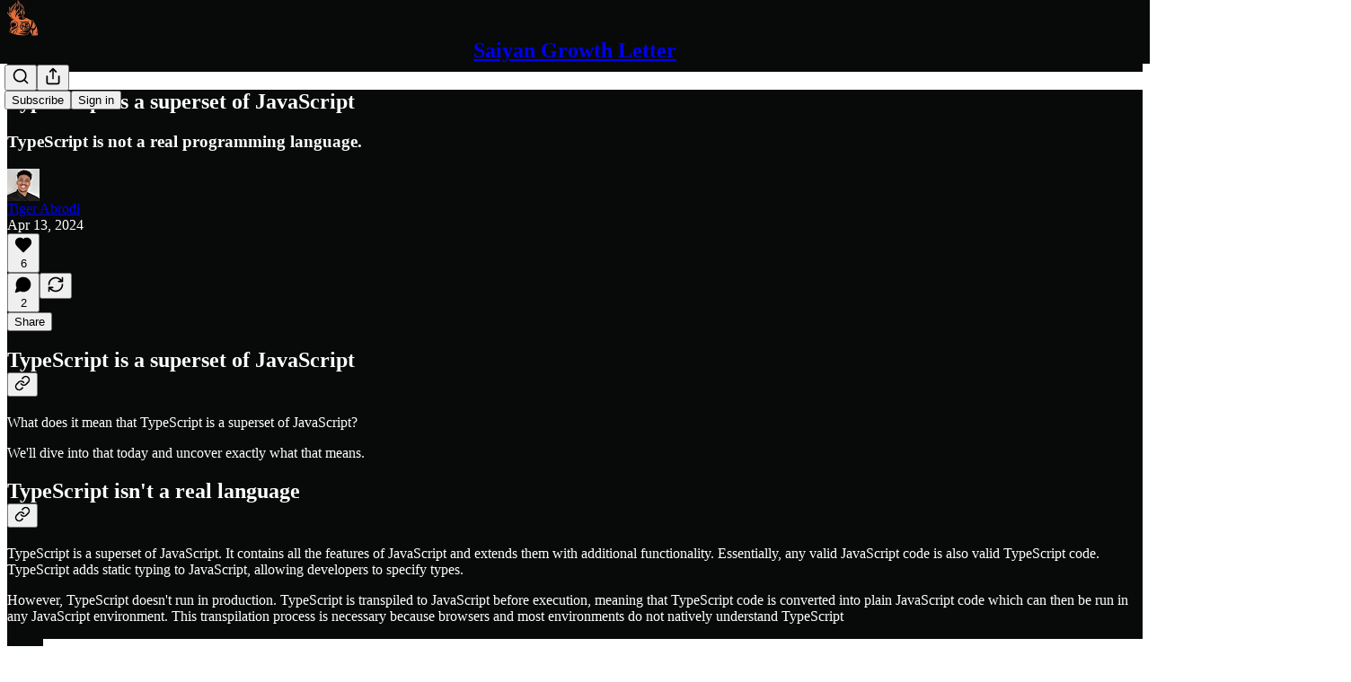

--- FILE ---
content_type: application/javascript
request_url: https://substackcdn.com/bundle/static/js/1467.8b6ea86b.js
body_size: 18806
content:
"use strict";(self.webpackChunksubstack=self.webpackChunksubstack||[]).push([["1467"],{99243:function(e,t,n){n.d(t,{A:()=>i});let i={bottomControlsContainer:"bottomControlsContainer-kx5Iet",bottomInnerControlsContainer:"bottomInnerControlsContainer-nA_qdP",backDrop:"backDrop-OMzeTr",captionsContainer:"captionsContainer-sSAb5L",centerControlsContainer:"centerControlsContainer-CKUlUi",settingsControlsContainer:"settingsControlsContainer-V3A25d",settingsControlsBox:"settingsControlsBox-svKH2p",topOverlaysContainer:"topOverlaysContainer-xo1FwD",bottomOverControlsContainer:"bottomOverControlsContainer-FnhEyj",castStatus:"castStatus-Gq0e5M",spinner:"spinner-iKxsfj"}},57732:function(e,t,n){n.d(t,{A:()=>i});let i={volumeBarContainer:"volumeBarContainer-AVLNVa",volumeBar:"volumeBar-N1rUCF",mainContainer:"mainContainer-_32N5B",volumeLevel:"volumeLevel-VDMLnw"}},38898:function(e,t,n){n.d(t,{H5:()=>g,NK:()=>h,lW:()=>v});var i=n(4006),r=n(32485),l=n.n(r),a=n(78659),o=n.n(a),s=n(17402),c=n(69715),u=n(76977),d=n(57820),p=n(92967),m=n(47961);let v=e=>{let{videoElement:t,start:n,setStart:r,end:l,setEnd:a,storyboard:o,maxDuration:p,minDuration:v,maxTimelineDuration:h=360,minTimelineDuration:g=360,looping:f,zoom:Y,setZoom:y}=e,[_,b]=(0,s.useState)(!1),[w,E]=(0,s.useState)(0),[A,k]=(0,s.useState)(Math.max(0,n-c._K)),[D,I]=(0,s.useState)(0),[L,N]=(0,s.useState)(0),x=(0,s.useRef)(0),[T,S]=(0,s.useState)({isDragging:!1,element:void 0});return(0,s.useEffect)(()=>{let e=()=>{if(t){E(t.duration);let e=[360,t.duration];h&&e.push(h),I(Math.min(...e))}};return t&&t.addEventListener("loadedmetadata",e),(null==t?void 0:t.duration)&&e(),()=>{t&&t.removeEventListener("loadedmetadata",e)}},[h,t]),(0,s.useEffect)(()=>{let e=()=>{t&&N(t.currentTime)};if(t)return t.addEventListener("timeupdate",e),()=>{t.removeEventListener("timeupdate",e)}},[t]),(0,s.useEffect)(()=>{if(!_)return;let e=Math.abs(L-x.current);if(x.current=L,e<1){f&&t&&!T.isDragging&&(L>l||L<n)&&(t.currentTime=n);return}if(!T.isDragging&&(L>D||L<A)){let e=D-A,t=Math.min(L,w-e);k(t),I(t+e)}},[L,_]),(0,s.useEffect)(()=>{if(!w||T.isDragging)return;if(n>A&&l<D)return void b(!0);let e=l-n,t=Math.min(w,l+e);k(Math.max(0,n-e)),I(t);let i=(0,c.OV)(e);(!Y||i<Y)&&y(i),b(!0)},[n,l,w]),(0,s.useEffect)(()=>{if(!_)return;let e=D-A,t=(0,c.eD)(Y),i=isNaN(e)||e<c._K?.5:(n-A)/e,r=A+i*e,l=r-i*t,a=r+(1-i)*t,o=l,s=a;l<0?s=Math.min(w,(o=0)+t):a>w&&(o=Math.max(0,(s=w)-t)),h&&s-o>h||g&&s-o<g||(I(s),k(o))},[Y,h,g,w,_]),(0,i.Y)("div",{className:m.A.timeline,children:w>0?(0,i.Y)(C,{startTimeline:A,setStartTimeline:k,endTimeline:D,setEndTimeline:I,startPosition:n,setStartPosition:e=>{v&&e+v>=l?r(l-v):p&&e+p<=l?r(l-p):r(e)},endPosition:l,setEndPosition:e=>{v&&e-v<=n?a(n+v):p&&e-p>=n?a(n+p):a(e)},setPosition:(e,t)=>{r(e),a(t)},playerPosition:L,setPlayback:e=>{t&&(t.currentTime=e)},duration:w,onDragging:e=>{S(e)},storyboard:o}):(0,i.Y)(u.Ye,{alignItems:"center",justifyContent:"center",children:(0,i.Y)(d.y$,{})})})},h=e=>{let{storyboard:t,imageUrl:n,x:r,y:l,displayWidth:a,displayHeight:o,className:s}=e,c=(r?r/t.tile_width:0)*a,u=(l?l/t.tile_height:0)*o,d={width:"".concat(a,"px"),height:"".concat(o,"px"),backgroundImage:"url(".concat(n,")"),backgroundPosition:"-".concat(c,"px -").concat(u,"px"),backgroundSize:"500%"};return(0,i.Y)("div",{className:s,style:d})};function g(e,t){return e.reduce((e,n)=>Math.abs(n.start-t)<Math.abs(e.start-t)?n:e)}let C=e=>{let{startTimeline:t,setStartTimeline:n,endTimeline:r,setEndTimeline:a,startPosition:c,setStartPosition:d,endPosition:v,setEndPosition:C,setPosition:y,playerPosition:_,setPlayback:b,duration:w,storyboard:E,onDragging:A}=e,k=(0,s.useRef)(null),D=(0,s.useRef)(null),I=(0,s.useRef)(v-c),L=(0,s.useRef)(null),[N,x]=(0,s.useState)({isDragging:!1,element:void 0}),T=r-t,S=(0,s.useMemo)(()=>v-c,[v,c]),P=c-t,F=v-t,M=_-t,R=t<1,O=1>Math.abs(r-w),U=(0,s.useMemo)(()=>P/T*100,[T,P]),z=(0,s.useMemo)(()=>F/T*100,[F,T]),V=(0,s.useMemo)(()=>M/T*100,[M,T]),B="linear-gradient(to right, \n    rgba(0,0,0,0.5) 0%, rgba(0,0,0,0.5) calc(".concat(U,"% - 6px), \n    rgba(0,0,0,0) calc(").concat(U,"% - 6px), rgba(0,0,0,0) calc(").concat(z,"% + 6px), \n    rgba(0,0,0,0.5) calc(").concat(z,"% + 6px), rgba(0,0,0,0.5) 100%)"),J=(0,s.useCallback)(e=>{d(Math.max(0,e/100*T+t))},[T,d,t]),H=(0,s.useCallback)(e=>{C(Math.min(w,e/100*T+t))},[w,T,C,t]);(0,s.useEffect)(()=>{A(N)},[N]);let K=e=>{e.preventDefault(),e.stopPropagation()},q=()=>{setTimeout(()=>{x({isDragging:!1,element:void 0})},300),D.current=null,L.current=null,document.removeEventListener("selectstart",K),document.removeEventListener("mousemove",W),document.removeEventListener("mouseup",q),document.removeEventListener("pointerup",q)},W=e=>{if(null===D.current)return;let i=e.clientX-D.current;if(x({isDragging:!0,element:"interval"}),!k.current)return;let l=i/k.current.getBoundingClientRect().width*T,o=c+l,s=o+I.current;L.current?o<0?(y(0,I.current),n(0)):s>w?(y(w-I.current,w),a(w)):y(o,s):t-l>0&&r-l<=w&&(n(Math.max(0,t-l)),a(Math.min(w,r-l)))};return(0,i.Y)("div",{className:m.A.railContainer,children:(0,i.FD)("div",{className:m.A.rail,ref:k,onMouseDown:e=>{if(!k.current)return;document.addEventListener("selectstart",K),D.current=e.clientX,I.current=v-c;let t=k.current.getBoundingClientRect().left,n=(e.clientX-t)/k.current.getBoundingClientRect().width*100;L.current=n>=U&&n<=z,document.addEventListener("mousemove",W),document.addEventListener("mouseup",q),document.addEventListener("pointerup",q)},onClick:e=>{if(e.stopPropagation(),e.preventDefault(),N.isDragging||!k.current)return;D.current=e.clientX,I.current=v-c;let n=k.current.getBoundingClientRect().left,i=(e.clientX-n)/k.current.getBoundingClientRect().width*100,r=i>=U&&i<=z,l=t+i/100*T;if(r)b(l);else{let e=o()(l,0,w-I.current),t=e+I.current;y(e,t)}},children:[(()=>{var e,n;if(!E)return null;let l=null!=(n=null==k||null==(e=k.current)?void 0:e.getBoundingClientRect().width)?n:0;if(0===l)return null;let a=(function(e,t,n){let i=[],r=Math.floor(e/n)*n,l=Math.ceil(t/n)*n;for(let e=r;e<=l;e+=n)i.push(e);return i})(t,r,T/l*(60*(E.tile_width/E.tile_height))).map(e=>({time:e,tile:g(E.tiles,e)}));return(0,i.Y)(u.Ye,{className:m.A.storyboard,children:a.map((e,n)=>{let{time:r,tile:l}=e,a=(r-t)/T*100;return(0,i.Y)("div",{style:{position:"absolute",left:"calc(".concat(a,"% + 6px)")},children:(0,i.Y)(h,{storyboard:E,imageUrl:E.url,displayHeight:60,displayWidth:E.tile_width/E.tile_height*60,x:l.x,y:l.y},"".concat(l.x,"-").concat(l.y,"-").concat(n))})})})})(),(0,i.Y)("div",{className:m.A.nonSelectable,style:{background:B,position:"absolute",top:0,bottom:0,left:0,right:0}}),(0,i.FD)("div",{className:l()(m.A.handles,m.A.nonSelectable),children:[(0,i.Y)("div",{className:m.A.selection,style:{left:"calc(".concat(U,"% - 6px)"),width:"calc(".concat(z-U,"% + 12px)")}}),!R&&(0,i.Y)("div",{className:m.A.selectionFadeLeft}),!O&&(0,i.Y)("div",{className:m.A.selectionFadeRight})]}),(0,i.Y)(Y,{divRef:k,startTimeline:t,railDuration:r-t,active:!N.isDragging}),(0,i.FD)("div",{className:m.A.handles,children:[(0,i.Y)(f,{className:"".concat(m.A.draggable," ").concat(m.A.draggableLeft),railRef:k,label:(0,p.kq)(null!=S?S:0,!0),position:U,maxPosition:z,setPosition:J,isDragging:"start"===N.element,setIsDragging:e=>e?x({isDragging:!0,element:"start"}):x({isDragging:!1,element:void 0})}),(0,i.Y)(f,{className:"".concat(m.A.draggable," ").concat(m.A.draggableRight),railRef:k,label:(0,p.kq)(null!=S?S:0,!0),position:z,minPosition:U,setPosition:H,isDragging:"end"===N.element,setIsDragging:e=>e?x({isDragging:!0,element:"end"}):x({isDragging:!1,element:void 0})}),(0,i.Y)(f,{className:m.A.playback,railRef:k,label:(0,p.kq)(S,!0),position:V,isDragging:N.isDragging,disabled:!0})]})]})})};m.A.lgTick,m.A.lgTick,m.A.smTick,m.A.smTick;let f=e=>{let{railRef:t,position:n,disabled:r,setPosition:l,label:a,maxPosition:o,minPosition:c,className:u,onDragStart:d,onDragEnd:p,showIcon:v=!0,setIsDragging:h}=e,g=(0,s.useRef)(null),[C,f]=(0,s.useState)(!1),Y=e=>{e.preventDefault(),e.stopPropagation()},y=()=>{setTimeout(()=>{null==h||h(!1)},0),f(!1),document.removeEventListener("selectstart",Y),document.removeEventListener("mousemove",_),document.removeEventListener("mouseup",y),document.removeEventListener("pointerup",y),p&&p()},_=e=>{if(null==h||h(!0),!t.current||!g.current)return;let n=t.current.getBoundingClientRect().left,i=t.current.getBoundingClientRect().width,r=(e.clientX-n)/i*100;l&&(void 0!==o&&void 0!==c?l(Math.min(o,Math.max(c,r))):void 0!==o?l(Math.min(o,r)):void 0!==c?l(Math.max(c,r)):l(r))};return(0,i.FD)("div",{className:u,ref:g,style:{left:"".concat(n,"%")},onMouseDown:e=>{!r&&(null==h||h(!1),e.stopPropagation(),f(!0),document.addEventListener("selectstart",Y),document.addEventListener("mousemove",_),document.addEventListener("mouseup",y),document.addEventListener("pointerup",y),d&&d())},children:[v&&(0,i.Y)("div",{className:m.A.handle}),(0,i.Y)("div",{className:"".concat(m.A.tooltip," ").concat(C?m.A.visible:m.A.hidden," ").concat(m.A.nonSelectable),children:a})]})},Y=e=>{let{divRef:t,startTimeline:n,railDuration:r,active:a}=e,[o,c]=(0,s.useState)(null),[u,d]=(0,s.useState)(!1),v=e=>{if(t.current){let i=t.current.getBoundingClientRect(),{left:l,width:a}=i,o=e.clientX-l;c({x:e.clientX-i.left,time:n+o/a*100/100*r})}},h=()=>d(!0),g=()=>d(!1);return((0,s.useEffect)(()=>(t.current&&(t.current.addEventListener("mousemove",v),t.current.addEventListener("mouseenter",h),t.current.addEventListener("mouseleave",g)),()=>{t.current&&(t.current.removeEventListener("mousemove",v),t.current.removeEventListener("mouseenter",h),t.current.removeEventListener("mouseleave",g))}),[n,r]),a&&o&&u)?(0,i.FD)("div",{className:l()(m.A.shadowContainer,m.A.nonSelectable),style:{left:o.x},children:[(0,i.Y)("div",{className:m.A.shadow}),(0,i.Y)("div",{className:l()(m.A.tooltip,m.A.mouseTracker),children:(0,p.kq)(o.time,!0)})]}):null}},16784:function(e,t,n){n.d(t,{p:()=>k});var i=n(69277),r=n(70408),l=n(32641),a=n(4006),o=n(32485),s=n.n(o),c=n(48309),u=n(17402),d=n(15734),p=n.n(d),m=n(69715),v=n(76199),h=n(27402),g=n(89845),C=n(84605),f=n(80622),Y=n(86500),y=n(68349),_=n(35369),b=n(76977),w=n(36372),E=n(39318),A=n(7315);let k=e=>{var t;let{postId:n,visible:o,videoPlayerRef:c,surface:d}=e,p=(0,l._)(e,["postId","visible","videoPlayerRef","surface"]),{onCancelClipping:v}=(0,m.MC)(),[g,C]=(0,u.useState)(!1),[_,w]=(0,u.useState)(),E=()=>{if(o){var t,i,r,l;null==(i=c.current)||null==(t=i.player)||t.pause(),(0,Y.u4)(Y.qY.VIDEO_CLIP_CREATE_MODAL_CLOSED,{post_id:null!=n?n:null==(r=e.post)?void 0:r.id,surface:d}),p.hideBottomControls||(0,Y.u4)(Y.qY.MEDIA_CLIP_CREATE_MODAL_CLOSED,{video_upload_id:p.videoUpload.id,post_id:null!=n?n:null==(l=e.post)?void 0:l.id,is_post_editor:!1,surface:d})}v()},k=async e=>{var t,n;w({id:(0,y.QT)(),created_at:new Date,media_upload_id:p.videoUpload.id,title:null!=(n=null==(t=p.post)?void 0:t.slug)?n:"",start_time:e.start,duration:e.duration,source:"user",assets:[],user_id:null,description:""}),C(!0)};return((0,h.A)(e.containerRef,E),o)?(0,a.FD)(b.Ye,{className:s()(A.A.videoTrimmerSlider,{[A.A.videoTrimmerSliderVisible]:o}),children:[(0,a.Y)(D,(0,r._)((0,i._)({},p),{videoPlayerRef:c,onCancel:E,onSubmit:k,surface:d})),_&&(0,a.Y)(f.e,{videoUpload:p.videoUpload,transcription:null==(t=p.videoUpload.extractedAudio)?void 0:t.transcription,isOpen:g,onClose:()=>{C(!1),v()},clip:_,useDownloadsCenter:!0,surface:d})]}):null},D=e=>{let{hideBottomControls:t,isInline:n,videoPlayerRef:i,videoUpload:r,post:l,pub:o,onCancel:s,onSubmit:d,surface:h}=e,f=(0,w.d)(),y=(0,v.lY)(),{iString:b}=(0,C.GO)();(0,u.useEffect)(()=>{window.scrollTo({top:0,behavior:"smooth"})},[]);let A=async e=>{var t,n;(0,Y.u4)(Y.qY.VIDEO_CLIP_CREATE_BUTTON_CLICKED,{post_id:null==l?void 0:l.id,media_upload_id:null==l||null==(t=l.videoUpload)?void 0:t.id,start_time:e.start,end_time:e.start+e.duration,surface:h}),i&&setTimeout(()=>{var e,t;return null==(t=i.current)||null==(e=t.player)?void 0:e.pause()},100);try{let t=await p().post("/api/v1/video/assets/".concat(null==r?void 0:r.id,"/clips")).send(e);return y.addMediaUpload({mediaUpload:t.body.mediaUpload,thumbnailUrl:(0,E.Pzx)(r),title:null!=(n=null==l?void 0:l.title)?n:b("Download"),source:"user"}),s(),e}catch(e){console.error(e),f.popToast(()=>(0,a.Y)(w.y,{text:b("Error creating clip")}))}};return(0,a.Y)(g.A,{hideBottomControls:t,isInline:n,videoPlayerRef:i,videoUpload:r,post:l,pub:o,onSubmit:null!=d?d:A,onSubmitLabel:e=>(0,a.Y)(_.$n,{leading:(0,a.Y)(c.A,{size:20}),onClick:e,children:b("Create clip")}),minClipDuration:m.LO,maxClipDuration:m.z3,minTimelineDuration:m._K,maxTimelineDuration:m.sm,surface:h})}},70090:function(e,t,n){n.d(t,{A:()=>r});var i=n(17402);let r=e=>{let[t,n]=(0,i.useState)(0);return(0,i.useEffect)(()=>{let t=()=>{e&&n(e.currentTime)};if(e)return e.addEventListener("timeupdate",t),()=>{e.removeEventListener("timeupdate",t)}},[e]),t}},83137:function(e,t,n){n.d(t,{U:()=>a});var i=n(7350),r=n.n(i),l=n(17402);let a=e=>{let{idleAfter:t=3e3,element:n}=e,[i,a]=(0,l.useState)(!1);return(0,l.useEffect)(()=>{let e,i=null!=n?n:window,l=()=>{a(!0)},o=r()(()=>{a(!1),clearTimeout(e),e=setTimeout(l,t)},500),s=()=>{document.hidden||o()};return e=setTimeout(l,t),i.addEventListener("mousemove",o),i.addEventListener("mousedown",o),i.addEventListener("resize",o),i.addEventListener("keydown",o),i.addEventListener("touchstart",o),i.addEventListener("wheel",o),n||document.addEventListener("visibilitychange",s),()=>{i.removeEventListener("mousemove",o),i.removeEventListener("mousedown",o),i.removeEventListener("resize",o),i.removeEventListener("keydown",o),i.removeEventListener("touchstart",o),i.removeEventListener("wheel",o),n||document.removeEventListener("visibilitychange",s),clearTimeout(e)}},[n,t]),{isIdle:i}}},24539:function(e,t,n){n.d(t,{O:()=>u});var i=n(4006),r=n(32485),l=n.n(r),a=n(35369),o=n(76977),s=n(63136),c=n(81832);let u=e=>{let{options:t,value:n,onChange:r}=e;return(0,i.Y)(o.Ye,{gap:4,children:t.map(e=>{let t="string"==typeof e?e:e.value;return(0,i.Y)(d,{onClick:()=>{r(t)},selected:t===n,children:"string"==typeof e?e:(0,i.FD)(o.Ye,{alignItems:"center",gap:8,paddingY:4,children:[e.icon?e.icon:null,e.label]})},t)})})},d=e=>{let{children:t,selected:n,onClick:r}=e;return(0,i.Y)(a.Nm,{resetCss:!0,onClick:r,children:(0,i.Y)(s.EY.B4,{className:l()(c.A.pill,{[c.A.pillSelected]:n}),children:t})})}},47639:function(e,t,n){n.d(t,{U:()=>A});var i=n(69277),r=n(70408),l=n(4006),a=n(45994),o=n(32485),s=n.n(o),c=n(77849),u=n(69715),d=n(41873),p=n(16784),m=n(84605),v=n(83137),h=n(68410),g=n(89490),C=n(68391),f=n(13348),Y=n(59294),y=n(31790),_=n(8734),b=n(4246),w=n(56262);let E={"preview-label-container":"preview-label-container-Y88jiD",previewLabelContainer:"preview-label-container-Y88jiD","live-stream-tag-container":"live-stream-tag-container-MWmvAX",liveStreamTagContainer:"live-stream-tag-container-MWmvAX","media-clip-tag-container":"media-clip-tag-container-FbCpZr",mediaClipTagContainer:"media-clip-tag-container-FbCpZr",videoContainer:"videoContainer-wF4DEO",videoContainerRadiusMd:"videoContainerRadiusMd-oj4q3P",videoContainerRadiusSm:"videoContainerRadiusSm-CKqgqE",overflow:"overflow-ns9Lj9",notesVideoContainer:"notesVideoContainer-XgGhEY"},A=e=>{var t,n,o,A,k,D,I,L,N,x;let{borderRadius:T="md",clipInfo:S,disableAutoPlay:P=!1,forceAutoPlay:F=!1,isFreeSubscribed:M,isSubscribed:R,mediaUpload:O,post:U,pub:z,renderPaywall:V,startMuted:B,variant:J="notes",videoPlayerRef:H,videoType:K="post",entityKey:q,entityType:W,primaryEntityType:X,primaryEntityKey:j,surface:G,contentType:Z,feedItemTrackingParameters:Q,onFinishVideo:$}=e,{isClipping:ee}=(0,u.MC)(),{iString:et}=(0,m.GO)(),{isMobile:en}=(0,h.sM)(),[ei,er]=(0,a.J0)(!1),el=(0,w.isPaidAudience)(U.audience)&&!R,ea=(null!=(n=O.preview_duration)?n:0)>0,eo=el&&(!ea||ei),es=!1;if(S&&ea&&el){let e=null!=(o=O.preview_start)?o:0,t=e+(null!=(A=O.preview_duration)?A:0),n=S.startTime,i=n+S.duration;es=n<e||i>t}(0,C.C4)({videoPlayerRef:H,showPaywall:eo,disable:P});let ec=(0,a.li)(null),[eu,ed]=(0,a.J0)(!1),{isIdle:ep}=(0,v.U)({idleAfter:2e3,element:ec.current}),em=(0,c.V)(),ev=(0,Y.AC)(ec),eh=()=>{var e;(null==(e=H.current)?void 0:e.player)&&(er(!1),H.current.player.currentTime=0,H.current.player.play())},eg={mediaRef:H,pub:z,post:U,mediaUpload:O,podcastUpload:null==O?void 0:O.extractedAudio,isActive:null!=(k=eu||!ep||ee)&&k,isFocused:ev,handle:em,hasPaywall:el,hideNextVideoButton:!0,showPaywall:eo,onShareMenuOpen:()=>ed(!0),onShareMenuClose:()=>ed(!1),disableShortcuts:!0,size:"notes"===J?"sm":"md",hideSettings:!!S,hidePip:!!S};return(0,l.Y)(g.az,{ref:ec,position:"relative",onMouseDown:e=>{e.stopPropagation()},onClick:e=>{e.stopPropagation(),e.preventDefault()},children:(0,l.FD)(c.m,{handle:em,className:E.fullScreenContainer,children:[(0,l.FD)("div",{className:s()(E.videoContainer,{[null!=(D=E.overflow)?D:""]:ee,[null!=(I=E.notesVideoContainer)?I:""]:"notes"===J,[null!=(L=E.inboxVideoContainer)?L:""]:"inbox"===J,[null!=(N=E.videoContainerRadiusMd)?N:""]:"md"===T,[null!=(x=E.videoContainerRadiusSm)?x:""]:"sm"===T}),children:[(0,l.Y)(d.A,{ref:H,doNotResetOnEnd:!0,hidePlayButton:eo,mediaUpload:O,noControls:!0,noKeyboardShortcuts:!0,post:U,pub:z,startMuted:B,onFinishVideo:()=>{er(!0),null==$||$()},renderPlayButton:()=>(0,l.Y)(f.ro,{isPlaying:!1,size:en?40:56}),isClipping:ee,videoType:K,usePreview:el&&ea,videoPlayerClassName:E.videoPlayer,autoPlay:F&&!eo,entityKey:q,entityType:W,primaryEntityKey:j,primaryEntityType:X,surface:G,contentType:Z,feedItemTrackingParameters:Q}),S&&!S.isAutoSelected?(0,l.Y)(b.rN,(0,r._)((0,i._)({},eg),{startTime:S.startTime,duration:S.duration})):(0,l.Y)(b.Jf,(0,i._)({},eg))]}),(null==(t=H.current)?void 0:t.player)&&"post"===K&&(0,l.Y)(p.p,{visible:ee,videoPlayerRef:H,containerRef:ec,videoUpload:O,post:U,surface:"notes_video_player"}),ea&&!eo&&!R&&(0,l.Y)("div",{className:E["preview-label-container"],children:(0,l.Y)(_.d,{children:et("Preview")})}),eo&&(V?V({onRestart:ea&&!es?eh:void 0}):(0,l.Y)(y.v,{post:U,pub:z,isFreeSubscribed:M,isPaidClip:es,medium:"video",variant:"dialog",onRestart:ea&&!es?eh:void 0}))]})})}},31790:function(e,t,n){n.d(t,{v:()=>W});var i=n(79785),r=n(4006),l=n(45994),a=n(32485),o=n.n(a),s=n(67078),c=n(59492),u=n(81143),d=n(17402),p=n(15734),m=n.n(p),v=n(47963),h=n(86404),g=n(84605),C=n(53989),f=n(46271),Y=n(86500),y=n(53928),_=n(68349),b=n(68410),w=n(24078),E=n(35369),A=n(76977),k=n(63136),D=n(36372),I=n(56458),L=n(39318),N=n(57324),x=n(74409);function T(){let e=(0,i._)(["Available now for iOS and Android"]);return T=function(){return e},e}function S(){let e=(0,i._)(["Continue watching this video for free in the Substack app"]);return S=function(){return e},e}function P(){let e=(0,i._)(["Continue watching this video for free, courtesy of ","."]);return P=function(){return e},e}function F(){let e=(0,i._)(["Continue listening for free in the Substack app"]);return F=function(){return e},e}function M(){let e=(0,i._)(["Continue listening for free, courtesy of ","."]);return M=function(){return e},e}function R(){let e=(0,i._)(["Watch this video for free in the Substack app"]);return R=function(){return e},e}function O(){let e=(0,i._)(["Watch this video for free, courtesy of ","."]);return O=function(){return e},e}function U(){let e=(0,i._)(["Listen to this episode for free in the Substack app"]);return U=function(){return e},e}function z(){let e=(0,i._)(["Listen to this episode for free, courtesy of ","."]);return z=function(){return e},e}function V(){let e=(0,i._)([""," episode"]);return V=function(){return e},e}function B(){let e=(0,i._)(["The full episode is only available to "," subscribers"]);return B=function(){return e},e}function J(){let e=(0,i._)(["The full episode is only available to paid subscribers of ",""]);return J=function(){return e},e}function H(){let e=(0,i._)([""," clip"]);return H=function(){return e},e}function K(){let e=(0,i._)(["This clip is only available to "," subscribers"]);return K=function(){return e},e}function q(){let e=(0,i._)(["This clip is only available to paid subscribers of ",""]);return q=function(){return e},e}let W=e=>{var t,n,i,a,p,h,W,j;let{disableButtons:G,medium:Z,inlineIcon:Q,isFreeSubscribed:$,isPaidClip:ee,post:et,pub:en,variant:ei,onRestart:er,magicToken:el}=e,{iString:ea,iTemplate:eo}=(0,g.GO)(),{isMobile:es}=(0,b.sM)(),[ec,eu]=(0,l.J0)(!1),{getSettingFor:ed}=(0,C.Pu)(),ep=(0,f.Jd)(),{popToast:em}=(0,D.d)(),ev=!!(ed("paywall_unlock_tokens")&&"only_paid"===et.audience&&et.teaser_post_eligible)&&!(null==ep?void 0:ep.is_subscribed)&&$&&!(null==ep?void 0:ep.has_redeemed_post_unlock_token),eh=null==ep?void 0:ep.reader_installed_at,{modal:eg,open:eC}=(0,v.El)({utm_campaign:N._9.paywallPostUnlockPrompt,utm_source:N.VU.substack,overrideCTA:null!=(t=eh&&ea("Open in app"))?t:void 0,overrideTitle:eh?ea("Unlock your free post in the Substack app"):ea("Get the free Substack app to unlock this post"),subTitle:eo(T()),openUrl:null!=(n=eh&&(0,L.XV8)(en.subdomain,et.slug))?n:void 0}),ef=(0,d.useCallback)(async()=>{(0,Y.u4)(Y.qY.PAYWALL_UNLOCK_CTA_CLICKED,{post_id:et.id,publication_id:en.id,medium:Z,source:"shows_media_paywall"});try{if(await m().post("/api/v1/post_unlock_token").send({post_id:et.id,token:el}),es){let e=eh?(0,L.XV8)(en.subdomain,et.slug,{redirect:"app-store",params:{utm_campaign:N._9.paywallPostUnlockPrompt,utm_source:N.VU.paywall,utm_medium:Z}}):(0,L.wHz)({utm_campaign:N._9.paywallPostUnlockPrompt,utm_source:N.VU.paywall,utm_medium:Z});(0,_.V2)(e)}else eC()}catch(e){em(()=>(0,r.Y)(D.y,{text:ea("Teaser posts are not currently available for this content")}))}},[et.id,et.slug,en.id,en.subdomain,Z,el,eh,eC,em,ea,es]),eY=!!er,ey=null!=(i=(0,I.m4)(en))?i:"Founding Member",e_=ev?er?"video"===Z?es?eo(S()):eo(P(),en.author_name||en.name):es?eo(F()):eo(M(),en.author_name||en.name):"video"===Z?es?eo(R()):eo(O(),en.author_name||en.name):es?eo(U()):eo(z(),en.author_name||en.name):"founding"===et.audience?eo(V(),ey):ea("Paid episode"),eb="founding"===et.audience?eo(B(),ey):eo(J(),en.name);2309160===en.id?(e_=ea("Watch the film"),eb="Subscribe or purchase as a 1-month rental to continue."):ee&&(e_="founding"===et.audience?eo(H(),ey):ea("Paid clip"),eb="founding"===et.audience?eo(K(),ey):eo(q(),en.name));let ew="video"===Z?ea("Subscribe to watch"):ea("Subscribe to listen"),eE=ev?ea("Claim my free episode"):"video"===Z?ea("Upgrade to watch"):ea("Upgrade to listen"),eA=ev?()=>{ef()}:()=>{(0,_.V2)((0,L.my9)(en,{simple:!0,next:document.location.href,utm_source:N.VU.showsPaywall,utm_medium:N.Jn.web,utm_content:et.id}),{local_navigation:!1})},ek=$?eE:ew;return(0,l.vJ)(()=>{(0,Y.u4)(Y.qY.FREE_PREVIEW_PAYWALL_SHOWN,{post_id:et.id,medium:Z}),(0,y.jN)(y.ti.TRACK_PAYWALL_SHOWN)},[et.id,Z]),(0,l.vJ)(()=>{eY&&setTimeout(()=>{eu(!0)},10)},[eY]),(0,r.FD)(A.Ye,{className:o()({[null!=(a=x.A["container--dialog"])?a:""]:"dialog"===ei,[null!=(p=x.A["container--overlay"])?p:""]:"overlay"===ei,[null!=(h=x.A["container--animated"])?h:""]:eY,[null!=(W=x.A["container--animated-in"])?W:""]:ec}),inset:0,justifyContent:"center",alignItems:"center",position:"absolute",onClick:e=>{e.stopPropagation(),e.preventDefault()},"data-testid":"paywall",children:[eg,"dialog"===ei?(0,r.Y)(X,{showUnlockPrompt:ev,description:eb,headerText:e_,post:et,pub:en,primaryCta:ek,primaryCtaClick:eA,onRestart:er}):(0,r.FD)(A.I1,{alignItems:"center",gap:es?12:16,paddingX:24,children:[(0,r.FD)(A.I1,{alignItems:"center",className:x.A["content-top"],gap:es?12:16,children:[!Q&&(ev?(0,r.Y)(w.eu,{photoUrl:null!=(j=en.author_photo_url)?j:void 0,size:64}):(0,r.Y)(A.Ye,{className:x.A["icon-container"],alignItems:"center",color:"white",justifyContent:"center",radius:"sm",children:(0,r.Y)(s.A,{size:es?16:24})})),(0,r.FD)(A.I1,{alignItems:"center",gap:4*!es,children:[(0,r.FD)(A.Ye,{alignItems:"center",gap:8,children:[Q&&(0,r.Y)(A.Ye,{className:x.A.inlineIconContainer,alignItems:"center",justifyContent:"center",radius:"sm",children:(0,r.Y)(s.A,{size:16})}),(0,r.Y)(k.EY.B3,{as:"h3",color:"white",weight:"semibold",fontSize:ev?20:15,textAlign:"center",children:e_})]}),!ev&&(0,r.Y)(k.EY.B4,{color:"white",opacity:80,align:"center",children:eb})]})]}),(0,r.FD)(A.Ye,{className:x.A["content-bottom"],gap:16,children:[er&&(0,r.Y)(E.$n,{className:x.A["restart-button"],disabled:G,priority:"secondary-outline",onClick:()=>{(0,Y.u4)(Y.qY.FREE_PREVIEW_PAYWALL_RESTART_BUTTON_CLICKED,{post_id:et.id}),er()},children:(0,r.FD)(A.Ye,{alignItems:"center",gap:12,children:[(0,r.Y)(c.A,{size:16}),ea("Restart")]})}),(0,r.FD)(E.$n,{priority:"primary",onClick:eA,disabled:G,children:[ev&&(0,r.Y)(u.A,{className:"icon",size:20,stroke:"#fff",fill:"none",strokeWidth:2}),ek]})]})]})]})},X=e=>{var t;let{description:n,headerText:i,post:l,pub:a,primaryCtaClick:o,primaryCta:c,onRestart:u,showUnlockPrompt:d}=e,{iString:p}=(0,g.GO)();return(0,r.FD)(A.I1,{bg:"glass-inverted-medium",padding:16,gap:16,radius:"md",maxWidth:320,children:[(0,r.FD)(A.I1,{gap:4,alignItems:"center",children:[d&&(0,r.Y)(w.eu,{photoUrl:null!=(t=a.author_photo_url)?t:void 0,size:64}),(0,r.FD)(A.Ye,{alignItems:"center",color:"white",gap:8,children:[!d&&(0,r.Y)(s.A,{size:16}),(0,r.Y)(k.EY.B2,{as:"h3",color:"white",weight:"semibold",textAlign:d?"center":"left",children:i})]}),!d&&(0,r.Y)(k.EY.B4,{color:"white",opacity:80,align:"center",children:n})]}),(0,r.FD)(A.I1,{gap:8,children:[u&&(0,r.Y)(E.$n,{priority:"primary-mono",onClick:()=>{(0,Y.u4)(Y.qY.FREE_PREVIEW_PAYWALL_RESTART_BUTTON_CLICKED,{post_id:l.id}),u()},children:p("Replay")}),(0,r.FD)(E.$n,{onClick:o,priority:"secondary",children:[d&&(0,r.Y)(h.A,{size:18,className:x.A.icon}),c]})]})]})}},8734:function(e,t,n){n.d(t,{d:()=>a});var i=n(4006),r=n(76977),l=n(63136);let a=e=>{let{children:t,avoidBackgroundBlur:n}=e;return(0,i.Y)(r.Ye,{alignItems:"center",bg:n?void 0:"glass-inverted-medium",color:"white",gap:6,height:24,paddingX:8,radius:"sm","data-testid":"audio-player-preview-label",style:n?{background:"var(--color-light-fg-primary)"}:void 0,children:(0,i.Y)(l.EY.B5,{weight:"medium",color:"white",children:t})})}},90531:function(e,t,n){n.d(t,{A:()=>m});var i=n(69277),r=n(70408),l=n(4006),a=n(45994),o=n(32485),s=n.n(o),c=n(55732),u=n(70090);let d="highlight-word-YsKp8Q",p=new c.WebVTTParser,m=e=>{var t,n,o;let c,{videoEle:m,mediaUpload:v,handle:h,subtitles:g,showCaptions:C,withHighlight:f,size:Y="md",captionsStyle:y}=e,[_,b]=(0,a.J0)([]),[w,E]=(0,a.J0)({segment:null,wordIndex:-1}),{segment:A,wordIndex:k}=w,D=(0,u.A)(m);return((0,a.vJ)(()=>{if(m){let e=m.currentTime,t=_.find(t=>e>=t.start&&e<=t.end),n=null!=t?t:null;if(!f)return void E({wordIndex:-1,segment:n});if(n){let t=-1;for(let i=0;i<n.words.length;i++){let r=n.words[i];if(r){if(e>=r.start&&e<=r.end){t=i;break}if(e<r.start)break;t=i}}E({wordIndex:t,segment:n})}else E({wordIndex:-1,segment:n})}},[m,g,_.length,D]),(0,a.vJ)(()=>{var e,t,n,l;let a=(null!=(n=null==v||null==(e=v.transcription)?void 0:e.signed_captions)?n:[]).find(e=>e.language===g);(null==a?void 0:a.original)?(null==v||null==(t=v.transcription)?void 0:t.cdn_url)&&fetch(null==v||null==(l=v.transcription)?void 0:l.cdn_url).then(e=>e.json()).then(e=>{b(e.map(e=>(0,r._)((0,i._)({},e),{words:e.words?e.words:[]})))}).catch(e=>console.error("Error fetching transcription:",e)):(null==a?void 0:a.url)&&fetch(a.url).then(e=>e.text()).then(e=>{b(p.parse(e,"metadata").cues.map(e=>({text:e.text,start:e.startTime,end:e.endTime,words:[]})))}).catch(e=>console.error("Error fetching transcription:",e))},[v,g,C]),C&&_.length&&A)?(0,l.Y)("div",{className:s()("container-zAxsTa",{"container-full-screen-mK397L":h.active,"captions-small-CavdhE":"sm"===Y}),style:y,children:A&&(0,l.Y)("div",{className:s()("text-Mt4veX",{"text-full-screen-BX6VEN":h.active,"text-small-boKa5D":"sm"===Y}),children:(null==A||null==(t=A.words)?void 0:t.length)?(0,l.Y)("div",{children:null==A?void 0:A.words.map((e,t)=>(0,l.Y)("span",{className:s()({[d]:t<=k&&f||!f}),children:e.word.startsWith(" ")?e.word:" ".concat(e.word)},t))}):(0,l.Y)("span",{className:d,children:(c=(null!=(n=null==A?void 0:A.text)?n:"").match(/<v [^>]+>(.*?)(<\/v>|$)/))?null==(o=c[1])?void 0:o.replace(/<\/v>$/,""):""})})}):null}},7998:function(e,t,n){n.d(t,{A:()=>h});var i=n(4006),r=n(45994),l=n(69277),a=n(70408),o=n(97731);let s=e=>(0,i.Y)(o.A,(0,a._)((0,l._)({name:"ClosedCaptionsFilledIcon",svgParams:{height:16,width:20,stroke:"#808080"}},e),{children:(0,i.Y)("path",{fillRule:"evenodd",clipRule:"evenodd",d:"M0 2.51429C0 1.12568 1.14532 0 2.55814 0H17.4419C18.8547 0 20 1.12568 20 2.51429V13.4857C20 14.8743 18.8547 16 17.4419 16H2.55814C1.14532 16 0 14.8743 0 13.4857V2.51429ZM12.6776 7.9987V8.60503C12.6776 8.91696 12.7142 9.17954 12.7874 9.3928C12.8638 9.60605 12.972 9.76837 13.1121 9.87977C13.2553 9.98799 13.4272 10.0421 13.6277 10.0421C13.8251 10.0421 13.9906 9.99436 14.1242 9.89887C14.2579 9.8002 14.3582 9.66811 14.425 9.5026C14.4919 9.3371 14.5253 9.1509 14.5253 8.94401H16.4207V9.09201V9.23524C16.4207 9.7254 16.2997 10.1535 16.0578 10.5195C15.8191 10.8824 15.4881 11.1641 15.0648 11.3646C14.6415 11.5651 14.1561 11.6654 13.6086 11.6654C12.9657 11.6654 12.4214 11.538 11.9758 11.2834C11.5334 11.0288 11.1976 10.6723 10.9684 10.214C10.7393 9.75246 10.6247 9.21137 10.6247 8.59071V8.00347C10.6247 7.37963 10.7393 6.83854 10.9684 6.38021C11.1976 5.92188 11.5334 5.56699 11.9758 5.31554C12.4214 5.06091 12.9657 4.93359 13.6086 4.93359C14.0192 4.93359 14.3964 4.99089 14.7401 5.10547C15.0839 5.21687 15.3799 5.3792 15.6281 5.59245C15.8796 5.8057 16.0737 6.06192 16.2106 6.36111C16.3507 6.6603 16.4207 6.99609 16.4207 7.36849V7.51172V7.65017H14.5253C14.5253 7.44329 14.4919 7.25709 14.425 7.09158C14.3582 6.92607 14.2579 6.79557 14.1242 6.70009C13.9906 6.6046 13.8251 6.55686 13.6277 6.55686C13.4272 6.55686 13.2553 6.61256 13.1121 6.72396C12.972 6.83218 12.8638 6.99291 12.7874 7.20616C12.7142 7.41942 12.6776 7.68359 12.6776 7.9987ZM6.23177 8.60503V7.9987C6.23177 7.68359 6.26837 7.41942 6.34158 7.20616C6.41797 6.99291 6.52619 6.83218 6.66623 6.72396C6.80946 6.61256 6.98134 6.55686 7.18186 6.55686C7.3792 6.55686 7.5447 6.6046 7.67839 6.70009C7.81207 6.79557 7.91233 6.92607 7.97917 7.09158C8.04601 7.25709 8.07943 7.44329 8.07943 7.65017H9.97483V7.51172V7.36849C9.97483 6.99609 9.9048 6.6603 9.76476 6.36111C9.62789 6.06192 9.43374 5.8057 9.18229 5.59245C8.93403 5.3792 8.63802 5.21687 8.29427 5.10547C7.95052 4.99089 7.57335 4.93359 7.16276 4.93359C6.51982 4.93359 5.97555 5.06091 5.52995 5.31554C5.08753 5.56699 4.75174 5.92188 4.52257 6.38021C4.2934 6.83854 4.17882 7.37963 4.17882 8.00347V8.59071C4.17882 9.21137 4.2934 9.75246 4.52257 10.214C4.75174 10.6723 5.08753 11.0288 5.52995 11.2834C5.97555 11.538 6.51982 11.6654 7.16276 11.6654C7.71021 11.6654 8.1956 11.5651 8.61892 11.3646C9.04225 11.1641 9.37326 10.8824 9.61198 10.5195C9.85388 10.1535 9.97483 9.7254 9.97483 9.23524V9.09201V8.94401H8.07943C8.07943 9.1509 8.04601 9.3371 7.97917 9.5026C7.91233 9.66811 7.81207 9.8002 7.67839 9.89887C7.5447 9.99436 7.3792 10.0421 7.18186 10.0421C6.98134 10.0421 6.80946 9.98799 6.66623 9.87977C6.52619 9.76837 6.41797 9.60605 6.34158 9.3928C6.26837 9.17954 6.23177 8.91696 6.23177 8.60503Z",fill:"white",strokeWidth:.25})})),c=e=>(0,i.FD)(o.A,(0,a._)((0,l._)({name:"ClosedCaptionsIcon",svgParams:{height:16,width:20,stroke:"#808080"}},e),{children:[(0,i.Y)("path",{fillRule:"evenodd",clipRule:"evenodd",d:"M0 2.51429C0 1.12568 1.14532 0 2.55814 0H17.4419C18.8547 0 20 1.12568 20 2.51429V13.4857C20 14.8743 18.8547 16 17.4419 16H2.55814C1.14532 16 0 14.8743 0 13.4857V2.51429ZM2.55814 1.37143C1.91595 1.37143 1.39535 1.8831 1.39535 2.51429V13.4857C1.39535 14.1169 1.91595 14.6286 2.55814 14.6286H17.4419C18.0841 14.6286 18.6047 14.1169 18.6047 13.4857V2.51429C18.6047 1.8831 18.0841 1.37143 17.4419 1.37143H2.55814Z",fill:"white",strokeWidth:"0.25"}),(0,i.Y)("path",{d:"M12.1858 7.94143V8.6719C12.1858 9.03793 12.2336 9.34826 12.329 9.60289C12.4277 9.85752 12.5694 10.0501 12.754 10.1806C12.9418 10.3111 13.1661 10.3763 13.4271 10.3763C13.6563 10.3763 13.8536 10.3286 14.0192 10.2331C14.1878 10.1344 14.3183 10.0008 14.4106 9.83206C14.5029 9.66337 14.5555 9.4708 14.5682 9.25437H16.0626C16.0626 9.2862 16.0626 9.31802 16.0626 9.34985C16.0626 9.38168 16.0626 9.41192 16.0626 9.44057C16.053 9.88617 15.9321 10.2777 15.6997 10.615C15.4705 10.9492 15.1586 11.2102 14.7639 11.398C14.3693 11.5826 13.9205 11.6749 13.4176 11.6749C12.8097 11.6749 12.294 11.5524 11.8707 11.3073C11.4506 11.0622 11.1307 10.7153 10.9111 10.2665C10.6946 9.81774 10.5864 9.2846 10.5864 8.66713V7.94143C10.5864 7.32077 10.6962 6.78605 10.9159 6.33727C11.1355 5.8853 11.4553 5.53677 11.8755 5.29169C12.2988 5.04661 12.8128 4.92407 13.4176 4.92407C13.7964 4.92407 14.1449 4.97818 14.4632 5.0864C14.7814 5.19143 15.0584 5.34421 15.2939 5.54473C15.5294 5.74525 15.714 5.98556 15.8477 6.26565C15.9846 6.54256 16.0562 6.85289 16.0626 7.19664C16.0626 7.22847 16.0626 7.2603 16.0626 7.29213C16.0626 7.32077 16.0626 7.34942 16.0626 7.37807H14.5682C14.5555 7.15526 14.5014 6.95633 14.4059 6.78128C14.3136 6.60622 14.1847 6.46936 14.0192 6.37069C13.8536 6.26883 13.6563 6.21791 13.4271 6.21791C13.1661 6.21791 12.9433 6.28634 12.7587 6.4232C12.5741 6.55688 12.4325 6.75104 12.3338 7.00567C12.2352 7.2603 12.1858 7.57222 12.1858 7.94143Z",fill:"white",strokeWidth:"0.25"}),(0,i.Y)("path",{d:"M5.87381 7.94143V8.6719C5.87381 9.03793 5.92155 9.34826 6.01704 9.60289C6.1157 9.85752 6.25734 10.0501 6.44195 10.1806C6.62974 10.3111 6.85413 10.3763 7.11513 10.3763C7.34429 10.3763 7.54163 10.3286 7.70714 10.2331C7.87583 10.1344 8.00633 10.0008 8.09863 9.83206C8.19094 9.66337 8.24345 9.4708 8.25618 9.25437H9.75054C9.75054 9.2862 9.75054 9.31802 9.75054 9.34985C9.75054 9.38168 9.75054 9.41192 9.75054 9.44057C9.74099 9.88617 9.62004 10.2777 9.3877 10.615C9.15853 10.9492 8.84661 11.2102 8.45193 11.398C8.05726 11.5826 7.60847 11.6749 7.10558 11.6749C6.49765 11.6749 5.98202 11.5524 5.5587 11.3073C5.13856 11.0622 4.81868 10.7153 4.59907 10.2665C4.38263 9.81774 4.27441 9.2846 4.27441 8.66713V7.94143C4.27441 7.32077 4.38422 6.78605 4.60384 6.33727C4.82346 5.8853 5.14334 5.53677 5.56348 5.29169C5.9868 5.04661 6.50083 4.92407 7.10558 4.92407C7.48434 4.92407 7.83286 4.97818 8.15115 5.0864C8.46944 5.19143 8.74635 5.34421 8.98188 5.54473C9.21741 5.74525 9.40202 5.98556 9.5357 6.26565C9.67256 6.54256 9.74418 6.85289 9.75054 7.19664C9.75054 7.22847 9.75054 7.2603 9.75054 7.29213C9.75054 7.32077 9.75054 7.34942 9.75054 7.37807H8.25618C8.24345 7.15526 8.18934 6.95633 8.09386 6.78128C8.00156 6.60622 7.87265 6.46936 7.70714 6.37069C7.54163 6.26883 7.34429 6.21791 7.11513 6.21791C6.85413 6.21791 6.63133 6.28634 6.44672 6.4232C6.26212 6.55688 6.12048 6.75104 6.02181 7.00567C5.92314 7.2603 5.87381 7.57222 5.87381 7.94143Z",fill:"white",strokeWidth:"0.25"})]}));var u=n(84605),d=n(68940),p=n(66511),m=n(59294),v=n(59537);let h=e=>{let{showCaptions:t,setShowCaptions:n,isFocused:l,disabled:a,disableShortcuts:o,disableTooltips:h=!1}=e,{iString:g}=(0,u.GO)(),C=e=>{n({showCaptions:e,userInitiated:!0}),e?localStorage.setItem("video_player:show_captions","true"):localStorage.removeItem("video_player:show_captions")};return(0,r.vJ)(()=>{let e="true"===localStorage.getItem("video_player:show_captions");t!==e&&n({showCaptions:e,userInitiated:!1})},[]),(0,m._N)("c",()=>C(!t),l&&!o),(0,i.Y)(p.m_,{disabled:h,text:g("Closed captions / subtitles"),trailing:o?void 0:(0,i.Y)(d.u,{children:"C"}),children:(0,i.Y)(v.A,{onClick:()=>C(!t),disabled:a,children:t?(0,i.Y)(s,{}):(0,i.Y)(c,{})})})}},43959:function(e,t,n){n.d(t,{A:()=>u});var i=n(4006),r=n(46845),l=n(77079),a=n(68940),o=n(66511),s=n(59294),c=n(59537);let u=e=>{let{disableShortcuts:t=!1,disableTooltips:n=!1,handle:u,isFocused:d}=e,p=()=>{u.active?u.exit():u.enter()};return(0,s._N)("f",p,d&&!t),(0,i.Y)(o.m_,{disabled:n,text:u.active?"Exit full screen":"Full screen",trailing:t?void 0:(0,i.Y)(a.u,{children:"F"}),children:(0,i.Y)(c.A,{onClick:p,children:u.active?(0,i.Y)(r.A,{size:18}):(0,i.Y)(l.A,{size:18})})})}},59017:function(e,t,n){n.d(t,{A:()=>Y});var i=n(4006),r=n(45994),l=n(87677),a=n(48858),o=n(15734),s=n.n(o),c=n(33764),u=n(86500),d=n(68349),p=n(88553),m=n(89490),v=n(76977),h=n(63136),g=n(59294),C=n(59537),f=n(82776);let Y=e=>{var t,n,o,Y;let{pub:y,postId:_,isFocused:b,disableShortcuts:w=!1}=e,[E,A]=(0,r.J0)(!1),[k,D]=(0,r.J0)(null),I=e=>{if(!k||!y)return;(0,u.u4)(u.qY.VIDEO_NEXT_VIDEO_BUTTON_CLICKED,{postId:k.id,pubId:y.id});let t=(0,p.Uv)({linkToComments:!1,post:k,pub:y,utm:"next-episode"});(0,d.V2)(t,{event:e})};(0,r.vJ)(()=>{(async()=>{var e,t,n;let i=await s().get("/api/v1/recent_posts").query({episodes_only:!0}),r=(null!=(t=i.body)?t:[]).findIndex(e=>e.id===_);D(null!=(n=null==(e=i.body)?void 0:e[r+1])?n:void 0)})()},[]),(0,g._N)("shift+n",()=>I(),b&&!w);let L=(null==k?void 0:k.cover_image)||(null==k?void 0:k.podcast_episode_image_url);return(0,i.FD)("div",{style:{position:"relative"},onMouseEnter:()=>A(!0),onMouseLeave:()=>A(!1),children:[E&&L&&(0,i.FD)(v.I1,{position:"absolute",className:"container-djeVTw",children:[(0,i.FD)(v.I1,{bg:"glass-inverted-medium",radius:"sm",style:{cursor:"pointer"},paddingY:8,paddingX:12,gap:4,onClick:I,onMouseEnter:()=>A(!0),onMouseLeave:()=>A(!1),children:[(0,i.FD)(v.Ye,{gap:16,children:[(0,i.FD)(v.I1,{gap:2,flex:"grow",children:[(0,i.Y)(h.EY.Meta,{color:"white",opacity:80,children:"Next Up"}),(0,i.Y)(h.EY.B4,{color:"white",children:k.title})]}),(0,i.Y)(v.Ye,{alignItems:"center",children:(0,i.Y)(l.A,{stroke:"white",size:24})})]}),(0,i.FD)("div",{style:{position:"relative"},children:[(0,i.Y)(c.o,{className:"fullWidth-KNhzK0",src:L,alt:k.title,maxWidth:200,imageProps:{height:112.5,smartCrop:!0},radius:"sm"}),(0,i.Y)(v.Ye,{className:"thumbnail-duration-CaP985",bg:"glass-inverted-medium",position:"absolute",radius:"sm",children:(0,i.Y)(h.EY.Meta,{color:"white",lineHeight:20,children:(0,f.secondsToHHMMSS)(null!=(Y=null!=(o=null==(t=k.videoUpload)?void 0:t.duration)?o:null==(n=k.podcastUpload)?void 0:n.duration)?Y:0)})})]})]}),(0,i.Y)(m.az,{className:"space-NQlvsK"})]}),(0,i.Y)(C.A,{disabled:!k,children:(0,i.Y)(a.A,{size:18,fill:"white",onClick:I})})]})}},97885:function(e,t,n){n.d(t,{A:()=>u});var i=n(4006),r=n(45994),l=n(91743),a=n(68940),o=n(66511),s=n(59294),c=n(59537);let u=e=>{let{disableShortcuts:t,disableTooltips:n,isFocused:u,mediaRef:d}=e,[p,m]=(0,r.J0)(!1),v=async()=>{if(d.current)try{document.pictureInPictureElement?await document.exitPictureInPicture():d.current.player&&"requestPictureInPicture"in d.current.player&&await d.current.player.requestPictureInPicture()}catch(e){console.error("Failed to toggle PiP mode:",e)}};return(0,r.vJ)(()=>{let e=()=>m(!0),t=()=>m(!1);if(d.current){var n,i;null==(n=d.current.player)||n.addEventListener("enterpictureinpicture",e),null==(i=d.current.player)||i.addEventListener("leavepictureinpicture",t)}return()=>{if(d.current){var n,i;null==(n=d.current.player)||n.removeEventListener("enterpictureinpicture",e),null==(i=d.current.player)||i.removeEventListener("leavepictureinpicture",t)}}},[d]),(0,s._N)("i",v,u&&!t),(0,i.Y)(o.m_,{disabled:n,text:"Picture-in-picture",trailing:t?void 0:(0,i.Y)(a.u,{children:"I"}),children:(0,i.Y)(c.A,{onClick:v,children:(0,i.Y)(l.A,{size:18})})})}},76670:function(e,t,n){n.d(t,{A:()=>d});var i=n(4006),r=n(7611),l=n(85731),a=n(26289),o=n(68940),s=n(66511),c=n(59294),u=n(59537);let d=e=>{let{mediaRef:t,isFocused:n,disableShortcuts:d,disableTooltips:p=!1}=e,m=(0,a.By)(t),v=()=>{var e,n,i,r;return m?null==(n=t.current)||null==(e=n.player)?void 0:e.pause():null==(r=t.current)||null==(i=r.player)?void 0:i.play()};return(0,c._N)("k",v,n&&!d),(0,c._N)(" ",v,n&&!d),(0,i.Y)(s.m_,{disabled:p,text:m?"Pause":"Play",trailing:d?void 0:(0,i.Y)(o.u,{children:"K"}),children:(0,i.Y)(u.A,{onClick:v,children:m?(0,i.Y)(r.A,{fill:"white",size:18}):(0,i.Y)(l.A,{fill:"white",size:18})})})}},59537:function(e,t,n){n.d(t,{A:()=>u});var i=n(69277),r=n(70408),l=n(32641),a=n(4006),o=n(32485),s=n.n(o),c=n(35369);let u=e=>{var{children:t,className:n}=e,o=(0,l._)(e,["children","className"]);return(0,a.Y)(c.Nm,(0,r._)((0,i._)({resetCss:!0,className:s()("playerButton-qCsqQJ",n)},o),{children:t}))}},31584:function(e,t,n){n.d(t,{A:()=>d,P:()=>u});var i=n(4006),r=n(45994),l=n(76977),a=n(63136),o=n(7755);let s=e=>{let{startTime:t,mediaRef:n}=e,[l,s]=(0,r.J0)(0);return(0,r.vJ)(()=>{let e,t=()=>{var i;(null==(i=n.current)?void 0:i.player)&&(s(n.current.player.currentTime),e=requestAnimationFrame(t))};return n.current&&(e=requestAnimationFrame(t)),()=>{cancelAnimationFrame(e)}},[n]),(0,i.Y)(a.EY.Digit,{size:14,color:"white",children:t?l-t<0?null:(0,o.fU)(l-t):(0,o.fU)(l)})},c=e=>{var t;let{duration:n,mediaRef:l}=e,s=null==l||null==(t=l.current)?void 0:t.player,[c,u]=(0,r.J0)(null!=n?n:(null==s?void 0:s.duration)?s.duration:0);return(0,r.vJ)(()=>{let e=()=>{var e;(null==l||null==(e=l.current)?void 0:e.player)&&!isNaN(l.current.player.duration)&&u(l.current.player.duration)};if(null==l?void 0:l.current){var t,n;null==(n=l.current)||null==(t=n.player)||t.addEventListener("durationchange",e)}return e(),()=>{if(null==l?void 0:l.current){var t,n;null==(n=l.current)||null==(t=n.player)||t.removeEventListener("durationchange",e)}}},[s]),(0,i.Y)(a.EY.Digit,{size:14,color:"white",children:(0,o.fU)(c)})},u=e=>{let{startTime:t,duration:n,mediaRef:r}=e;return(0,i.FD)(l.Ye,{justifyContent:"center",alignItems:"center",gap:4,children:[(0,i.Y)(s,{mediaRef:r,startTime:t}),(0,i.Y)(a.EY.Digit,{size:14,color:"white",children:"/"}),(0,i.Y)(c,{duration:n})]})},d=e=>{let{duration:t,mediaRef:n}=e;return(0,i.FD)(l.Ye,{justifyContent:"center",alignItems:"center",gap:4,children:[(0,i.Y)(s,{startTime:null,mediaRef:n}),(0,i.Y)(a.EY.Digit,{size:14,color:"white",children:"/"}),(0,i.Y)(c,{duration:t,mediaRef:n})]})}},41815:function(e,t,n){n.d(t,{A:()=>s});var i=n(4006),r=n(3213),l=n(84605),a=n(66511),o=n(59537);let s=e=>{let{disableTooltips:t=!1,isSettingsOpen:n,setIsSettingsOpen:s}=e,{iString:c}=(0,l.GO)();return n?(0,i.Y)(o.A,{children:(0,i.Y)(r.A,{size:18,onClick:()=>s(!n)})}):(0,i.Y)(a.m_,{disabled:t,text:c("Settings"),children:(0,i.Y)(o.A,{children:(0,i.Y)(r.A,{size:18,onClick:()=>s(!n)})})})}},17806:function(e,t,n){n.d(t,{A:()=>k});var i=n(69277),r=n(4006),l=n(50172),a=n(45994),o=n(32485),s=n.n(o),c=n(45773),u=n(44202),d=n(91378),p=n(72170),m=n(70090),v=n(27402),h=n(9979),g=n(84605),C=n(86500),f=n(76977),Y=n(63136),y=n(78526);let _={seetingsMenu:"seetingsMenu-zc8kI3",menuItem:"menuItem-Z86vY3"},b=e=>{let{mediaRef:t,dismiss:n}=e;return(0,r.Y)(f.I1,{gap:4,flex:"grow",children:[.25,.5,.75,1,1.25,1.5,1.75,2].map(e=>{var i,l;return(0,r.FD)(f.Ye,{className:_.menuItem,padding:8,justifyContent:"space-between",alignItems:"center",onClick:()=>{var i;(null==(i=t.current)?void 0:i.player)&&(t.current.player.playbackRate=e,localStorage.setItem("video_player:playbackRate",e.toString())),n()},children:[(0,r.FD)(Y.EY.B4,{font:"text",size:12,lineHeight:16,weight:"regular",color:"white",children:[e,"\xd7"]}),e===(null==(l=t.current)||null==(i=l.player)?void 0:i.playbackRate)&&(0,r.Y)(c.A,{size:16,stroke:"white"})]})})})},w={en:"English",es:"Spanish",it:"Italian",de:"German",pt:"Portuguese",fr:"French"},E=e=>{let{options:t=[],subtitles:n,setSubtitles:i,dismiss:l}=e;return(0,r.Y)(f.I1,{gap:4,flex:"grow",children:[null,...t].map(e=>{var t;return(0,r.FD)(f.Ye,{className:_.menuItem,paddingY:8,paddingX:16,justifyContent:"space-between",alignItems:"center",onClick:()=>{i(e),localStorage.setItem("video_player:subtitles",e||""),l()},children:[(0,r.Y)(Y.EY.B4,{font:"text",size:12,lineHeight:16,weight:"regular",color:"white",children:null!=(t=w[null!=e?e:""])?t:"None"}),n===e&&(0,r.Y)(c.A,{size:16,stroke:"white"})]})})})},A=e=>{let{title:t,icon:n,selection:i,onClick:l}=e;return(0,r.FD)(f.Ye,{className:_.menuItem,padding:8,justifyContent:"space-between",alignItems:"center",onClick:l,children:[(0,r.FD)(f.Ye,{gap:8,alignItems:"center",children:[n,(0,r.Y)(Y.EY.B4,{color:"white",font:"text",size:12,lineHeight:16,weight:"regular",children:t})]}),(0,r.Y)(f.Ye,{children:(0,r.Y)(Y.EY.B4,{color:"white",font:"text",size:12,lineHeight:16,weight:"regular",children:i})})]})},k=e=>{var t,n,o;let{hideSharePostAtCurrentTime:c,mediaRef:Y,post:k,pub:D,podcastUpload:I,subtitles:L,setSubtitles:N,setIsSettingsOpen:x}=e,{iString:T}=(0,g.GO)(),[S,P]=(0,a.J0)(!1),[F,M]=(0,a.J0)(!1),R=(0,l.createRef)(),O=(0,m.A)(null==(t=Y.current)?void 0:t.player),U=(0,y.L)(),[z,V]=(0,a.J0)([]);return(0,a.vJ)(()=>{N(localStorage.getItem("video_player:subtitles")||null)},[]),(0,a.vJ)(()=>{var e,t;if(null==I||null==(e=I.transcription)?void 0:e.signed_captions){let e=(null!=(t=I.transcription.signed_captions)?t:[]).map(e=>e.language);V(e),L&&!e.includes(L)&&N(null)}},[I,L]),(0,a.vJ)(()=>{var e,t;let n=parseFloat(localStorage.getItem("video_player:playbackRate")||"1"),i=()=>{var e;(null==(e=Y.current)?void 0:e.player)&&(Y.current.player.playbackRate=n)};return(null==(e=Y.current)?void 0:e.player)&&(null==(t=Y.current.player)||t.addEventListener("loadedmetadata",i)),()=>{if(Y.current){var e;null==(e=Y.current.player)||e.removeEventListener("loadedmetadata",i)}}},[Y]),(0,v.A)(R,()=>{P(!1),M(!1),x(!1)}),(0,r.FD)(f.I1,{paddingY:8,ref:R,gap:4,flex:"grow",className:s()(_.seetingsMenu,{[_.slideOut]:S}),children:[S&&(0,r.Y)(b,{mediaRef:Y,dismiss:()=>P(!1)}),F&&(0,r.Y)(E,{options:z,subtitles:L,setSubtitles:N,dismiss:()=>M(!1)}),!S&&!F&&(0,r.FD)(f.I1,{gap:4,flex:"grow",children:[(0,r.Y)(A,{title:T("Playback speed"),icon:(0,r.Y)(u.A,{size:16,stroke:"white"}),onClick:()=>P(!0),selection:(0,r.FD)(r.FK,{children:[null==(o=Y.current)||null==(n=o.player)?void 0:n.playbackRate,"\xd7"]})}),z.length>0&&(0,r.Y)(A,{title:T("Subtitles"),icon:(0,r.Y)(d.A,{size:16,stroke:"white"}),onClick:()=>M(!0),selection:w[null!=L?L:""]}),k&&D&&(0,r.FD)(l.Fragment,{children:[(0,r.Y)(A,{title:T("Share post"),icon:(0,r.Y)(p.A,{size:16,stroke:"white"}),onClick:()=>{k&&D&&(U((0,h.x5)(null,{post:k,pub:D,useCustomDomainOverOpen:!0})),(0,C.u4)(C.qY.SHARE_LINK_CLICKED,{name:"copy",source:"player",post_id:k.id}))}}),!c&&(0,r.Y)(A,{title:T("Share post at current time"),icon:(0,r.Y)(p.A,{size:16,stroke:"white"}),onClick:()=>{if(!k||!D)return;let e=O?{timestamp:O.toFixed(1)}:{};U((0,h.x5)(null,{post:k,pub:D,useCustomDomainOverOpen:!0,params:e})),(0,C.u4)(C.qY.SHARE_LINK_CLICKED,(0,i._)({name:"copy",source:"player",post_id:k.id},e))}})]})]})]})}},50794:function(e,t,n){n.d(t,{K:()=>V});var i=n(4006),r=n(45994),l=n(32485),a=n.n(l),o=n(78659),s=n.n(o),c=n(72170),u=n(69715),d=n(84605),p=n(26289),m=n(86500),v=n(76977),h=n(63136),g=n(59294),C=n(7755),f=n(16858),Y=n(92967);let y=e=>{let{clipDuration:t,isMinimized:n,onClick:r}=e;return n?(0,i.Y)(_,{onClick:r}):(0,i.FD)(v.Ye,{alignItems:"center",bg:"glass-inverted-thick",gap:6,padding:6,paddingRight:8,radius:"full",onMouseDown:e=>e.stopPropagation(),onClick:e=>{e.stopPropagation(),r()},children:[(0,i.Y)("div",{className:"iconContainer-RgovDu",children:(0,i.Y)(f.A,{size:12,stroke:"white"})}),(0,i.Y)(h.EY.Meta,{color:"white",children:(0,Y.kq)(t)})]})},_=e=>{let{onClick:t}=e;return(0,i.Y)("div",{className:"iconContainerMarker-qBRnT3",onMouseDown:e=>e.stopPropagation(),onClick:e=>{e.stopPropagation(),t()},children:(0,i.Y)(f.A,{size:12,stroke:"white"})})};var b=n(69277),w=n(83673),E=n.n(w),A=n(48309),k=n(49331),D=n(33460),I=n(9979),L=n(68349),N=n(35369),x=n(16074),T=n(88774),S=n(64127),P=n(70189);function F(e){var t,n,l,a;let{duration:o,pub:s,post:c,trigger:p,timestamp:v,onShareMenuOpen:h,onShareMenuClose:g,size:C}=e,[f,Y]=(0,r.J0)(v),{onStartClipping:y}=(0,u.MC)(),_=f&&o,w="post",k=_?{t:f.toFixed(1),d:o.toFixed(1)}:f?{timestamp:f.toFixed(1)}:{};(0,r.vJ)(()=>{Y(v)},[v]);let L=(0,I.x5)(null,{post:c,pub:null!=s?s:void 0,useCustomDomainOverOpen:!0,params:k}),{iString:N}=(0,d.GO)(),P={variant:"menu",url:L,onLinkClicked:e=>{(0,m.u4)(m.qY.SHARE_LINK_CLICKED,(0,b._)({is_clip:_,type:e,post_id:null==c?void 0:c.id},k)),(0,m.u4)(m.qY.MEDIA_CLIP_BUTTON_CLICKED,{button:"share_to_".concat(e),source:"playback timeline",surface:w})}},F=(0,S.yg)(P),R=(0,S.JZ)(P),O=(0,S.PJ)(P),U=(0,S.g)(P),z=M(P),V=E()([U,"sm"!==C?(0,i.Y)(T.Dr,{leading:(0,i.Y)(A.A,{}),onClick:()=>{(0,m.u4)(m.qY.SHARE_LINK_CLICKED,(0,b._)({is_clip:_,type:"download_clip",post_id:null==c?void 0:c.id},k)),(0,m.u4)(m.qY.MEDIA_CLIP_BUTTON_CLICKED,{button:"create",source:"playback timeline",surface:w}),y({source:"video-timeline",title:null})},children:N("Download clip")}):null,(0,i.Y)(D.Eg,{url:P.url,onShare:()=>{var e;null==(e=P.onLinkClicked)||e.call(P,"chat")}}),(0,i.Y)(x.c,{paddingX:8}),z,F,R,O]);return(0,i.FD)(T.W1,{trigger:p,"aria-label":N("Share"),onOpen:h,onClose:g,children:[V,!_&&(0,i.FD)(i.FK,{children:[(0,i.Y)(x.c,{}),(0,i.Y)(D.Ai,{initialTime:null!=f?f:0,onChange:Y,maxTime:null!=(a=null!=(l=null==c||null==(t=c.videoUpload)?void 0:t.duration)?l:null==c||null==(n=c.podcastUpload)?void 0:n.duration)?a:null})]})]})}let M=e=>{let{variant:t,url:n,onLinkClicked:r}=e,{iString:l}=(0,d.GO)(),a=()=>{(0,L.V2)((0,P.XX)({message:null!=n?n:""}),{newTab:!0}),null==r||r("notes")};return"icon"===t?(0,i.Y)(N.K0,{onClick:a,children:(0,i.Y)(k.A,{})}):(0,i.Y)(T.Dr,{leading:(0,i.Y)(k.A,{}),onClick:a,children:l("Share to Notes")})};var R=n(38898);let O=e=>{var t;let{children:n,showTooltip:r,size:l,setIsHovering:o,storyboard:s,videoTime:c}=e,u="sm"===l?75:100,d=null!=(t=null==s?void 0:s.tiles)?t:[],p=d.length?(0,R.H5)(d,c):null;return(0,i.FD)(v.I1,{bg:r?"glass-inverted-medium":void 0,radius:"sm"===l?"xs":"sm",padding:8*("sm"!==l),gap:4,opacity:100*!!r,children:[(0,i.Y)(v.Ye,{justifyContent:"center",alignItems:"center",onMouseEnter:()=>o(!1),children:(0,i.Y)("div",{style:{position:"relative"},children:s&&p&&(0,i.Y)(R.NK,{storyboard:s,imageUrl:s.url,displayHeight:u,displayWidth:s.tile_width/s.tile_height*u,x:p.x,y:p.y,className:a()("timelineThumbnail-sJc0Xj",{"timelineThumbnailSmall-FCvVQ9":"sm"===l})})})}),n]})},U={container:"container-S0aAZ3",track:"track-FYojQC",trackClippedPlayed:"trackClippedPlayed-cnYlGh",trackClippedUnplayed:"trackClippedUnplayed-km4zul",trackFilled:"trackFilled-gbOxAX",trackExpanded:"trackExpanded-_EdObk"},z=e=>{let{clipTimes:t,duration:n,isHovering:l,isPlayingClippedSegment:o,post:s,pub:u,progress:p,setIsHovering:g,storyboard:C,onClickBubble:f,onPause:Y,onShareMenuOpen:_,onShareMenuClose:b}=e,{iString:w}=(0,d.GO)(),[E,A]=(0,r.J0)(!1),[k,D]=(0,r.J0)(!0),I=!o&&p>t.start/n*100,L=!o&&p>t.end/n*100;return(0,r.vJ)(()=>{(0,m.u4)(m.qY.MEDIA_CLIP_SEEN,{start_time:t.start,duration:t.end-t.start})},[t.end,t.start]),(0,i.FD)("div",{className:U.container,children:[(0,i.Y)("div",{className:a()(U.track,U.trackUnclipped,{[U.trackFilled]:I,[U.trackExpanded]:I&&l}),style:{left:0,width:"calc(".concat(t.start/n*100,"% - 2px)")}}),(0,i.Y)("div",{className:a()(U.track,{[U.trackClippedUnplayed]:o,[U.trackFilled]:L,[U.trackExpanded]:L&&l}),style:{left:"".concat(t.start/n*100,"%"),width:"".concat((t.end-t.start)/n*100,"%")}}),(0,i.Y)("div",{className:a()(U.track),style:{right:0,width:"calc(".concat((1-t.end/n)*100,"% - 2px)")}}),o?(0,i.Y)("div",{className:a()(U.track,U.trackClippedPlayed,{[U.trackExpanded]:l}),style:{left:"".concat(t.start/n*100,"%"),width:"".concat(p-t.start/n*100,"%")}}):p<t.start/n*100?(0,i.Y)("div",{className:a()(U.track,U.trackFilled,{[U.trackExpanded]:l}),style:{left:0,width:"".concat(p,"%")}}):(0,i.Y)("div",{className:a()(U.track,U.trackFilled,{[U.trackExpanded]:l}),style:{left:"calc(".concat(t.end/n*100,"% + 2px)"),width:"calc(".concat(p-t.end/n*100,"% - 2px)")}}),(0,i.FD)(v.I1,{alignItems:"center",position:"absolute",gap:8,style:{bottom:16,left:o?"".concat(Math.max(t.start/n*100,3.5),"%"):"".concat(Math.max(.5*(t.start+t.end)/n*100,1.5),"%"),transform:"translateX(-50%)"},onMouseEnter:()=>{A(!0)},onMouseLeave:()=>{k&&(D(!0),A(!1))},children:[E&&(0,i.Y)(O,{setIsHovering:g,showTooltip:k,size:"md",storyboard:C,videoTime:t.start,children:(0,i.Y)(F,{onShareMenuOpen:()=>{D(!1),null==_||_(),(0,m.u4)(m.qY.POST_SHARE_BUTTON_CLICKED,{position:"video_timeline",post_id:null==s?void 0:s.id})},onShareMenuClose:()=>{D(!0),null==b||b()},timestamp:t.start,duration:t.end-t.start,pub:u,post:s,size:"md",trigger:(0,i.Y)("div",{onMouseDown:e=>e.stopPropagation(),children:k&&(0,i.FD)(v.Ye,{cursor:"pointer",gap:8,flex:"grow",paddingY:4,onClick:Y,justifyContent:"center",children:[(0,i.Y)(c.A,{stroke:"white",size:20}),(0,i.Y)(h.EY.B4,{color:"white",weight:"semibold",children:w("Share clip")})]})})})}),(0,i.Y)(y,{clipDuration:t.end-t.start,isMinimized:!o,onClick:f})]})]})},V=e=>{var t;let{disableSharing:n,mediaRef:l,mediaUpload:o,post:f,pub:Y,size:y,startTime:_=0,endTime:b,onShareMenuOpen:w,onShareMenuClose:E}=e,{iString:A}=(0,d.GO)(),{isClipping:k}=(0,u.MC)(),{currentTime:D}=(0,p.yr)(l),{clipTimes:I}=(()=>{let[e]=(0,r.J0)((()=>{if("undefined"==typeof window)return null;let e=new URLSearchParams(window.location.search),t=e.get("t"),n=e.get("d");if(!t||!n)return null;let i=parseInt(t),r=parseInt(n);if(isNaN(i)||isNaN(r)){let e;return(e=new URL(window.location.href)).searchParams.delete("t"),e.searchParams.delete("d"),window.history.replaceState({},"",e.toString()),null}return{start:i,end:i+s()(r,u.LO,u.z3)}})());return{clipTimes:e}})(),L=!!(I&&D>=I.start&&D<=I.end),[N,x]=(0,r.J0)(!0),[T,S]=(0,r.J0)(null),[P,M]=(0,r.J0)(0),[R,U]=(0,r.J0)(!1),[V,B]=(0,r.J0)(!1),[J,H]=(0,r.J0)(0),[K,q]=(0,r.J0)(0),[W,X]=(0,r.J0)(0),[j,G]=(0,r.J0)(0),Z=(0,r.li)(null),Q=(0,r.li)(null),$=(0,r.li)(null),ee=(0,g.Hc)(o),et=(b||J)-_,en=(0,r.hb)(()=>{var e;if(null==(e=l.current)?void 0:e.player){let e=l.current.player;M(s()(e.currentTime-_,0,null!=et?et:e.duration-_)/(null!=et?et:e.duration)*100),b&&e.currentTime>=b&&(e.currentTime=_,e.pause())}Z.current=requestAnimationFrame(en)},[l,_,et,b]),ei=(0,r.hb)(e=>{var t;if($.current&&(null==(t=l.current)?void 0:t.player)){let t=$.current.getBoundingClientRect(),n=(e.clientX-t.left)/t.width;l.current.player.currentTime=s()(_+n*et,0,J),M(100*n)}},[l,_,J,et]),er=(0,r.hb)(e=>{ei(e)},[ei]),el=(0,r.hb)(e=>{R&&e.preventDefault()},[R]),ea=(0,r.hb)(()=>{U(!1),document.removeEventListener("mousemove",er),document.removeEventListener("selectstart",el)},[er,el]),eo=(0,r.hb)(e=>{e.preventDefault(),U(!0),ei(e),document.addEventListener("mousemove",er),document.addEventListener("mouseup",ea),document.addEventListener("selectstart",el)},[ei,er,ea,el]),es=()=>{Math.abs(K-j)>.1?(G(e=>e+(K-e)*.1),Q.current=window.requestAnimationFrame(es)):(G(K),Q.current&&window.cancelAnimationFrame(Q.current))};(0,r.vJ)(()=>(Z.current=window.requestAnimationFrame(en),()=>{null!==Z.current&&window.cancelAnimationFrame(Z.current),null!==Q.current&&window.cancelAnimationFrame(Q.current)}),[en]),(0,r.vJ)(()=>{let e=()=>{var e;(null==(e=l.current)?void 0:e.player)&&!isNaN(l.current.player.duration)&&H(l.current.player.duration)};if(l.current){var t;null==(t=l.current.player)||t.addEventListener("durationchange",e)}return e(),()=>{if(l.current){var t;null==(t=l.current.player)||t.removeEventListener("durationchange",e)}}},[null==(t=l.current)?void 0:t.player]);let ec=T?T/et*100:K*et/100;return(0,i.FD)(v.Ye,{ref:$,onMouseDown:eo,onMouseEnter:()=>B(!0),onMouseLeave:()=>B(!1),onClick:ea,onMouseMove:e=>{var t,n,i,r;let{x:l,width:a}=null!=(i=null==(t=$.current)?void 0:t.getBoundingClientRect())?i:{x:0,width:0};q((e.clientX-l)/a*100);let o=ee?ee.tile_width/ee.tile_height*100:100,c=((null!=o?o:0)+10)/2/(null!=(r=null==(n=$.current)?void 0:n.getBoundingClientRect().width)?r:1)*100,u=T?T/et*100:null;X(s()(null!=u?u:K,c,100-c)),Q.current||es()},flex:"grow",position:"relative",className:"timelineContainer-QAunx2",cursor:"pointer",children:[I&&J&&f&&Y&&!k?(0,i.Y)(z,{clipTimes:I,duration:J,isHovering:V,isPlayingClippedSegment:null!=L&&L,post:f,pub:Y,progress:P,setIsHovering:B,storyboard:ee,onClickBubble:()=>{var e,t,n;(null==(e=l.current)?void 0:e.player)&&I&&(l.current.player.currentTime=I.start,l.current.player.paused&&(null==(t=(n=l.current.player).play)||t.call(n)))},onPause:()=>{var e,t,n;(null==(e=l.current)?void 0:e.player)&&(null==(t=(n=l.current.player).pause)||t.call(n))},onShareMenuOpen:w,onShareMenuClose:E}):(0,i.FD)("div",{className:"timeline-nCVBQY",children:[V&&(0,i.Y)("div",{className:"timelineHover-G7eFow",style:{width:"".concat(K,"%"),height:"100%"}}),(0,i.Y)("div",{className:a()("progress-K0IenH",{"progressHover-Cm9xTr":V&&!I}),style:{width:"".concat(P,"%"),height:"100%"}})]}),!k&&!n&&!I&&f&&Y&&E&&w&&(0,i.Y)(v.I1,{position:"absolute",className:"thumbnailContainer-vAgzNA",style:{position:"absolute",left:"".concat(W,"%"),opacity:+!!V},children:(0,i.Y)(O,{setIsHovering:B,showTooltip:N,size:null!=y?y:"md",storyboard:ee,videoTime:ec,children:"sm"!==y&&(0,i.Y)(F,{onShareMenuOpen:()=>{x(!1),null==w||w(),(0,m.u4)(m.qY.POST_SHARE_BUTTON_CLICKED,{position:"video_timeline",post_id:null==f?void 0:f.id})},onShareMenuClose:()=>{x(!0),S(null),null==E||E()},timestamp:T,pub:Y,post:f,size:y,trigger:(0,i.Y)(v.Ye,{children:N&&(0,i.FD)(v.Ye,{cursor:"pointer",gap:8,flex:"grow",paddingY:4,onClick:()=>{var e,t,n,i;(null==(t=l.current)||null==(e=t.player)?void 0:e.paused)||null==(i=l.current)||null==(n=i.player)||n.pause(),S(ec)},justifyContent:"center",children:[(0,i.Y)(c.A,{stroke:"white",size:20}),(0,i.FD)(h.EY.B4,{color:"white",weight:"semibold",children:[A("Share from "),(0,C.fU)(ec)]})]})})})})})]})}},82318:function(e,t,n){n.d(t,{A:()=>u});var i=n(4006),r=n(80827),l=n(84605),a=n(68940),o=n(66511),s=n(59294),c=n(59537);let u=e=>{let{isFocused:t,disabled:n,disableShortcuts:u,disableTooltips:d=!1,onToggleShowTranscript:p}=e,{iString:m}=(0,l.GO)();return(0,s._N)("t",p,t&&!u),(0,i.Y)(o.m_,{disabled:d,text:m("Transcripts"),trailing:u?void 0:(0,i.Y)(a.u,{children:"T"}),children:(0,i.Y)(c.A,{onClick:p,disabled:n,children:(0,i.Y)(r.A,{size:18})})})}}}]);